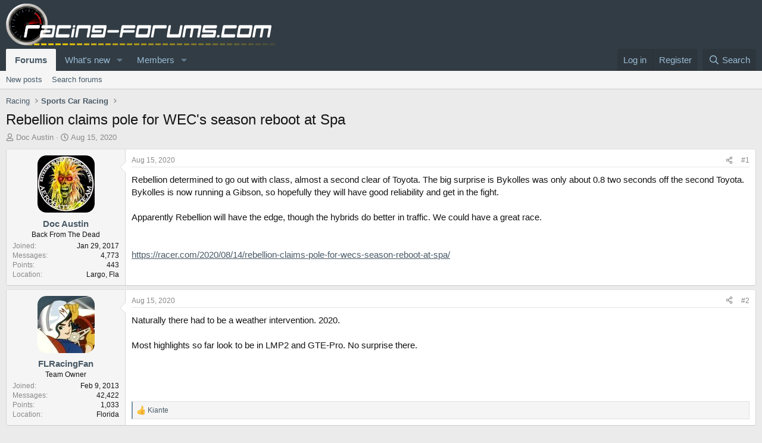

--- FILE ---
content_type: text/html; charset=utf-8
request_url: https://racing-forums.com/threads/rebellion-claims-pole-for-wecs-season-reboot-at-spa.71351/
body_size: 14428
content:
<!DOCTYPE html>
<html id="XF" lang="en-US" dir="LTR"
	data-xf="2.3"
	data-app="public"
	
	
	data-template="thread_view"
	data-container-key="node-43"
	data-content-key="thread-71351"
	data-logged-in="false"
	data-cookie-prefix="xf_"
	data-csrf="1770063021,475785f633ef563e36bf1b1527c0afb5"
	class="has-no-js template-thread_view"
	>
<head>
	
	
	

	<meta charset="utf-8" />
	<title>Rebellion claims pole for WEC&#039;s season reboot at Spa | Racing Forums</title>
	<link rel="manifest" href="/webmanifest.php">

	<meta http-equiv="X-UA-Compatible" content="IE=Edge" />
	<meta name="viewport" content="width=device-width, initial-scale=1, viewport-fit=cover">

	
		<meta name="theme-color" content="#495a67" />
	

	<meta name="apple-mobile-web-app-title" content="RF">
	
		<link rel="apple-touch-icon" href="/data/assets/logo/racing-forums-icon-trans2.png">
		

	
		
		<meta name="description" content="Rebellion determined to go out with class, almost a second clear of Toyota. The big surprise is Bykolles was only about 0.8 two seconds off the second..." />
		<meta property="og:description" content="Rebellion determined to go out with class, almost a second clear of Toyota. The big surprise is Bykolles was only about 0.8 two seconds off the second Toyota. Bykolles is now running a Gibson, so hopefully they will have good reliability and get in the fight.

Apparently Rebellion will have the..." />
		<meta property="twitter:description" content="Rebellion determined to go out with class, almost a second clear of Toyota. The big surprise is Bykolles was only about 0.8 two seconds off the second Toyota. Bykolles is now running a Gibson, so..." />
	
	
		<meta property="og:url" content="https://racing-forums.com/threads/rebellion-claims-pole-for-wecs-season-reboot-at-spa.71351/" />
	
		<link rel="canonical" href="https://racing-forums.com/threads/rebellion-claims-pole-for-wecs-season-reboot-at-spa.71351/" />
	
		
        <!-- App Indexing for Google Search -->
        <link href="android-app://com.quoord.tapatalkpro.activity/tapatalk/racing-forums.com/?ttfid=38608&location=topic&tid=71351&page=1&perpage=40&channel=google-indexing" rel="alternate" />
        <link href="ios-app://307880732/tapatalk/racing-forums.com/?ttfid=38608&location=topic&tid=71351&page=1&perpage=40&channel=google-indexing" rel="alternate" />
        
        <link href="https://racing-forums.com//mobiquo/smartbanner/manifest.json" rel="manifest">
        
        <meta name="apple-itunes-app" content="app-id=307880732, affiliate-data=at=10lR7C, app-argument=tapatalk://racing-forums.com/?ttfid=38608&location=topic&tid=71351&page=1&perpage=40" />
        
	

	
		
	
	
	<meta property="og:site_name" content="Racing Forums" />


	
	
		
	
	
	<meta property="og:type" content="website" />


	
	
		
	
	
	
		<meta property="og:title" content="Rebellion claims pole for WEC&#039;s season reboot at Spa" />
		<meta property="twitter:title" content="Rebellion claims pole for WEC&#039;s season reboot at Spa" />
	


	
	
	
	
		
	
	
	
		<meta property="og:image" content="https://racing-forums.com/images/racing-forums-square.png" />
		<meta property="twitter:image" content="https://racing-forums.com/images/racing-forums-square.png" />
		<meta property="twitter:card" content="summary" />
	


	

	
	
	
	

	<link rel="stylesheet" href="/css.php?css=public%3Anormalize.css%2Cpublic%3Afa.css%2Cpublic%3Acore.less%2Cpublic%3Aapp.less&amp;s=18&amp;l=1&amp;d=1756224780&amp;k=59cb247a3114ff20892e2336a8d6a580107307eb" />

	<link rel="stylesheet" href="/css.php?css=public%3Abb_code.less&amp;s=18&amp;l=1&amp;d=1756224780&amp;k=5aeeedf532eeac93e0f6f6aa787efb53d4102265" />
<link rel="stylesheet" href="/css.php?css=public%3Amessage.less&amp;s=18&amp;l=1&amp;d=1756224780&amp;k=7a1ffc0334aca4c9262e5cf4fd5a45118df25e56" />
<link rel="stylesheet" href="/css.php?css=public%3Ashare_controls.less&amp;s=18&amp;l=1&amp;d=1756224780&amp;k=dbde57c2ad661d26272fd756d11ee9ca70a0b0d1" />
<link rel="stylesheet" href="/css.php?css=public%3Aextra.less&amp;s=18&amp;l=1&amp;d=1756224780&amp;k=ec19f25bcaf6ab3d44b2f908b5a1ff345d57dd5b" />


	
		<script src="/js/xf/preamble.min.js?_v=c05a9c52" type="3855e1344b4ff9f9475a23e3-text/javascript"></script>
	

	
	<script src="/js/vendor/vendor-compiled.js?_v=c05a9c52" defer type="3855e1344b4ff9f9475a23e3-text/javascript"></script>
	<script src="/js/xf/core-compiled.js?_v=c05a9c52" defer type="3855e1344b4ff9f9475a23e3-text/javascript"></script>

	<script type="3855e1344b4ff9f9475a23e3-text/javascript">
		XF.ready(() =>
		{
			XF.extendObject(true, XF.config, {
				// 
				userId: 0,
				enablePush: true,
				pushAppServerKey: 'BMne-qXM1OgBygrkIKcaImodhewrMqghc9lyv0_cCZIVPxf8oT-5_lA2iNsaaHypLlNzry9Czr6oT1fmC2Al1Po',
				url: {
					fullBase: 'https://racing-forums.com/',
					basePath: '/',
					css: '/css.php?css=__SENTINEL__&s=18&l=1&d=1756224780',
					js: '/js/__SENTINEL__?_v=c05a9c52',
					icon: '/data/local/icons/__VARIANT__.svg?v=1756211222#__NAME__',
					iconInline: '/styles/fa/__VARIANT__/__NAME__.svg?v=5.15.3',
					keepAlive: '/login/keep-alive'
				},
				cookie: {
					path: '/',
					domain: '',
					prefix: 'xf_',
					secure: true,
					consentMode: 'disabled',
					consented: ["optional","_third_party"]
				},
				cacheKey: 'f3ed7234243583f554e27d349fe769c5',
				csrf: '1770063021,475785f633ef563e36bf1b1527c0afb5',
				js: {},
				fullJs: false,
				css: {"public:bb_code.less":true,"public:message.less":true,"public:share_controls.less":true,"public:extra.less":true},
				time: {
					now: 1770063021,
					today: 1769990400,
					todayDow: 1,
					tomorrow: 1770076800,
					yesterday: 1769904000,
					week: 1769472000,
					month: 1769904000,
					year: 1767225600
				},
				style: {
					light: '',
					dark: '',
					defaultColorScheme: 'light'
				},
				borderSizeFeature: '3px',
				fontAwesomeWeight: 'r',
				enableRtnProtect: true,
				
				enableFormSubmitSticky: true,
				imageOptimization: '0',
				imageOptimizationQuality: 0.85,
				uploadMaxFilesize: 104857600,
				uploadMaxWidth: 0,
				uploadMaxHeight: 0,
				allowedVideoExtensions: ["m4v","mov","mp4","mp4v","mpeg","mpg","ogv","webm"],
				allowedAudioExtensions: ["mp3","opus","ogg","wav"],
				shortcodeToEmoji: true,
				visitorCounts: {
					conversations_unread: '0',
					alerts_unviewed: '0',
					total_unread: '0',
					title_count: true,
					icon_indicator: true
				},
				jsMt: {"xf\/action.js":"38c40e07","xf\/embed.js":"49dba798","xf\/form.js":"38c40e07","xf\/structure.js":"38c40e07","xf\/tooltip.js":"38c40e07"},
				jsState: {},
				publicMetadataLogoUrl: 'https://racing-forums.com/images/racing-forums-square.png',
				publicPushBadgeUrl: 'https://racing-forums.com/styles/default/xenforo/bell.png'
			})

			XF.extendObject(XF.phrases, {
				// 
				date_x_at_time_y:     "{date} at {time}",
				day_x_at_time_y:      "{day} at {time}",
				yesterday_at_x:       "Yesterday at {time}",
				x_minutes_ago:        "{minutes} minutes ago",
				one_minute_ago:       "1 minute ago",
				a_moment_ago:         "A moment ago",
				today_at_x:           "Today at {time}",
				in_a_moment:          "In a moment",
				in_a_minute:          "In a minute",
				in_x_minutes:         "In {minutes} minutes",
				later_today_at_x:     "Later today at {time}",
				tomorrow_at_x:        "Tomorrow at {time}",
				short_date_x_minutes: "{minutes}m",
				short_date_x_hours:   "{hours}h",
				short_date_x_days:    "{days}d",

				day0: "Sunday",
				day1: "Monday",
				day2: "Tuesday",
				day3: "Wednesday",
				day4: "Thursday",
				day5: "Friday",
				day6: "Saturday",

				dayShort0: "Sun",
				dayShort1: "Mon",
				dayShort2: "Tue",
				dayShort3: "Wed",
				dayShort4: "Thu",
				dayShort5: "Fri",
				dayShort6: "Sat",

				month0: "January",
				month1: "February",
				month2: "March",
				month3: "April",
				month4: "May",
				month5: "June",
				month6: "July",
				month7: "August",
				month8: "September",
				month9: "October",
				month10: "November",
				month11: "December",

				active_user_changed_reload_page: "The active user has changed. Reload the page for the latest version.",
				server_did_not_respond_in_time_try_again: "The server did not respond in time. Please try again.",
				oops_we_ran_into_some_problems: "Oops! We ran into some problems.",
				oops_we_ran_into_some_problems_more_details_console: "Oops! We ran into some problems. Please try again later. More error details may be in the browser console.",
				file_too_large_to_upload: "The file is too large to be uploaded.",
				uploaded_file_is_too_large_for_server_to_process: "The uploaded file is too large for the server to process.",
				files_being_uploaded_are_you_sure: "Files are still being uploaded. Are you sure you want to submit this form?",
				attach: "Attach files",
				rich_text_box: "Rich text box",
				close: "Close",
				link_copied_to_clipboard: "Link copied to clipboard.",
				text_copied_to_clipboard: "Text copied to clipboard.",
				loading: "Loading…",
				you_have_exceeded_maximum_number_of_selectable_items: "You have exceeded the maximum number of selectable items.",

				processing: "Processing",
				'processing...': "Processing…",

				showing_x_of_y_items: "Showing {count} of {total} items",
				showing_all_items: "Showing all items",
				no_items_to_display: "No items to display",

				number_button_up: "Increase",
				number_button_down: "Decrease",

				push_enable_notification_title: "Push notifications enabled successfully at Racing Forums",
				push_enable_notification_body: "Thank you for enabling push notifications!",

				pull_down_to_refresh: "Pull down to refresh",
				release_to_refresh: "Release to refresh",
				refreshing: "Refreshing…"
			})
		})
	</script>

	


	

	
</head>
<body data-template="thread_view">

<div class="p-pageWrapper" id="top">

	

	<header class="p-header" id="header">
		<div class="p-header-inner">
			<div class="p-header-content">
				<div class="p-header-logo p-header-logo--image">
					<a href="/">
						

	

	
		
		

		
	

	

	<picture data-variations="{&quot;default&quot;:{&quot;1&quot;:&quot;\/images\/racing-forums-trans3-70px.png&quot;,&quot;2&quot;:null}}">
		
		
		

		

		<img src="/images/racing-forums-trans3-70px.png"  width="453" height="70" alt="Racing Forums"  />
	</picture>


					</a>
				</div>

				
			</div>
		</div>
	</header>

	
	

	
		<div class="p-navSticky p-navSticky--primary" data-xf-init="sticky-header">
			
		<nav class="p-nav">
			<div class="p-nav-inner">
				<button type="button" class="button button--plain p-nav-menuTrigger" data-xf-click="off-canvas" data-menu=".js-headerOffCanvasMenu" tabindex="0" aria-label="Menu"><span class="button-text">
					<i aria-hidden="true"></i>
				</span></button>

				<div class="p-nav-smallLogo">
					<a href="/">
						

	

	
		
		

		
	

	

	<picture data-variations="{&quot;default&quot;:{&quot;1&quot;:&quot;\/images\/racing-forums-trans3-70px.png&quot;,&quot;2&quot;:null}}">
		
		
		

		

		<img src="/images/racing-forums-trans3-70px.png"  width="453" height="70" alt="Racing Forums"  />
	</picture>


					</a>
				</div>

				<div class="p-nav-scroller hScroller" data-xf-init="h-scroller" data-auto-scroll=".p-navEl.is-selected">
					<div class="hScroller-scroll">
						<ul class="p-nav-list js-offCanvasNavSource">
							
								<li>
									
	<div class="p-navEl is-selected" data-has-children="true">
	

		
	
	<a href="/"
	class="p-navEl-link p-navEl-link--splitMenu "
	
	
	data-nav-id="forums">Forums</a>


		<a data-xf-key="1"
			data-xf-click="menu"
			data-menu-pos-ref="< .p-navEl"
			class="p-navEl-splitTrigger"
			role="button"
			tabindex="0"
			aria-label="Toggle expanded"
			aria-expanded="false"
			aria-haspopup="true"></a>

		
	
		<div class="menu menu--structural" data-menu="menu" aria-hidden="true">
			<div class="menu-content">
				
					
	
	
	<a href="/whats-new/posts/"
	class="menu-linkRow u-indentDepth0 js-offCanvasCopy "
	
	
	data-nav-id="newPosts">New posts</a>

	

				
					
	
	
	<a href="/search/?type=post"
	class="menu-linkRow u-indentDepth0 js-offCanvasCopy "
	
	
	data-nav-id="searchForums">Search forums</a>

	

				
			</div>
		</div>
	
	</div>

								</li>
							
								<li>
									
	<div class="p-navEl " data-has-children="true">
	

		
	
	<a href="/whats-new/"
	class="p-navEl-link p-navEl-link--splitMenu "
	
	
	data-nav-id="whatsNew">What's new</a>


		<a data-xf-key="2"
			data-xf-click="menu"
			data-menu-pos-ref="< .p-navEl"
			class="p-navEl-splitTrigger"
			role="button"
			tabindex="0"
			aria-label="Toggle expanded"
			aria-expanded="false"
			aria-haspopup="true"></a>

		
	
		<div class="menu menu--structural" data-menu="menu" aria-hidden="true">
			<div class="menu-content">
				
					
	
	
	<a href="/featured/"
	class="menu-linkRow u-indentDepth0 js-offCanvasCopy "
	
	
	data-nav-id="featured">Featured content</a>

	

				
					
	
	
	<a href="/whats-new/posts/"
	class="menu-linkRow u-indentDepth0 js-offCanvasCopy "
	 rel="nofollow"
	
	data-nav-id="whatsNewPosts">New posts</a>

	

				
					
	
	
	<a href="/whats-new/latest-activity"
	class="menu-linkRow u-indentDepth0 js-offCanvasCopy "
	 rel="nofollow"
	
	data-nav-id="latestActivity">Latest activity</a>

	

				
			</div>
		</div>
	
	</div>

								</li>
							
								<li>
									
	<div class="p-navEl " data-has-children="true">
	

		
	
	<a href="/members/"
	class="p-navEl-link p-navEl-link--splitMenu "
	
	
	data-nav-id="members">Members</a>


		<a data-xf-key="3"
			data-xf-click="menu"
			data-menu-pos-ref="< .p-navEl"
			class="p-navEl-splitTrigger"
			role="button"
			tabindex="0"
			aria-label="Toggle expanded"
			aria-expanded="false"
			aria-haspopup="true"></a>

		
	
		<div class="menu menu--structural" data-menu="menu" aria-hidden="true">
			<div class="menu-content">
				
					
	
	
	<a href="/members/list/"
	class="menu-linkRow u-indentDepth0 js-offCanvasCopy "
	
	
	data-nav-id="registeredMembers">Registered members</a>

	

				
					
	
	
	<a href="/online/"
	class="menu-linkRow u-indentDepth0 js-offCanvasCopy "
	
	
	data-nav-id="currentVisitors">Current visitors</a>

	

				
			</div>
		</div>
	
	</div>

								</li>
							
						</ul>
					</div>
				</div>

				<div class="p-nav-opposite">
					<div class="p-navgroup p-account p-navgroup--guest">
						
							<a href="/login/" class="p-navgroup-link p-navgroup-link--textual p-navgroup-link--logIn"
								data-xf-click="overlay" data-follow-redirects="on">
								<span class="p-navgroup-linkText">Log in</span>
							</a>
							
								<a href="/register/" class="p-navgroup-link p-navgroup-link--textual p-navgroup-link--register"
									data-xf-click="overlay" data-follow-redirects="on">
									<span class="p-navgroup-linkText">Register</span>
								</a>
							
						
					</div>

					<div class="p-navgroup p-discovery">
						<a href="/whats-new/"
							class="p-navgroup-link p-navgroup-link--iconic p-navgroup-link--whatsnew"
							aria-label="What&#039;s new"
							title="What&#039;s new">
							<i aria-hidden="true"></i>
							<span class="p-navgroup-linkText">What's new</span>
						</a>

						
							<a href="/search/"
								class="p-navgroup-link p-navgroup-link--iconic p-navgroup-link--search"
								data-xf-click="menu"
								data-xf-key="/"
								aria-label="Search"
								aria-expanded="false"
								aria-haspopup="true"
								title="Search">
								<i aria-hidden="true"></i>
								<span class="p-navgroup-linkText">Search</span>
							</a>
							<div class="menu menu--structural menu--wide" data-menu="menu" aria-hidden="true">
								<form action="/search/search" method="post"
									class="menu-content"
									data-xf-init="quick-search">

									<h3 class="menu-header">Search</h3>
									
									<div class="menu-row">
										
											<div class="inputGroup inputGroup--joined">
												<input type="text" class="input" name="keywords" data-acurl="/search/auto-complete" placeholder="Search…" aria-label="Search" data-menu-autofocus="true" />
												
			<select name="constraints" class="js-quickSearch-constraint input" aria-label="Search within">
				<option value="">Everywhere</option>
<option value="{&quot;search_type&quot;:&quot;post&quot;}">Threads</option>
<option value="{&quot;search_type&quot;:&quot;post&quot;,&quot;c&quot;:{&quot;nodes&quot;:[43],&quot;child_nodes&quot;:1}}">This forum</option>
<option value="{&quot;search_type&quot;:&quot;post&quot;,&quot;c&quot;:{&quot;thread&quot;:71351}}">This thread</option>

			</select>
		
											</div>
										
									</div>

									
									<div class="menu-row">
										<label class="iconic"><input type="checkbox"  name="c[title_only]" value="1" /><i aria-hidden="true"></i><span class="iconic-label">Search titles only

													
													<span tabindex="0" role="button"
														data-xf-init="tooltip" data-trigger="hover focus click" title="Tags will also be searched in content where tags are supported">

														<i class="fa--xf far fa-question-circle  u-muted u-smaller"><svg xmlns="http://www.w3.org/2000/svg" role="img" ><title>Note</title><use href="/data/local/icons/regular.svg?v=1756211222#question-circle"></use></svg></i>
													</span></span></label>

									</div>
									
									<div class="menu-row">
										<div class="inputGroup">
											<span class="inputGroup-text" id="ctrl_search_menu_by_member">By:</span>
											<input type="text" class="input" name="c[users]" data-xf-init="auto-complete" placeholder="Member" aria-labelledby="ctrl_search_menu_by_member" />
										</div>
									</div>
									<div class="menu-footer">
									<span class="menu-footer-controls">
										<button type="submit" class="button button--icon button--icon--search button--primary"><i class="fa--xf far fa-search "><svg xmlns="http://www.w3.org/2000/svg" role="img" aria-hidden="true" ><use href="/data/local/icons/regular.svg?v=1756211222#search"></use></svg></i><span class="button-text">Search</span></button>
										<button type="submit" class="button " name="from_search_menu"><span class="button-text">Advanced search…</span></button>
									</span>
									</div>

									<input type="hidden" name="_xfToken" value="1770063021,475785f633ef563e36bf1b1527c0afb5" />
								</form>
							</div>
						
					</div>
				</div>
			</div>
		</nav>
	
		</div>
		
		
			<div class="p-sectionLinks">
				<div class="p-sectionLinks-inner hScroller" data-xf-init="h-scroller">
					<div class="hScroller-scroll">
						<ul class="p-sectionLinks-list">
							
								<li>
									
	<div class="p-navEl " >
	

		
	
	<a href="/whats-new/posts/"
	class="p-navEl-link "
	
	data-xf-key="alt+1"
	data-nav-id="newPosts">New posts</a>


		

		
	
	</div>

								</li>
							
								<li>
									
	<div class="p-navEl " >
	

		
	
	<a href="/search/?type=post"
	class="p-navEl-link "
	
	data-xf-key="alt+2"
	data-nav-id="searchForums">Search forums</a>


		

		
	
	</div>

								</li>
							
						</ul>
					</div>
				</div>
			</div>
			
	
		

	<div class="offCanvasMenu offCanvasMenu--nav js-headerOffCanvasMenu" data-menu="menu" aria-hidden="true" data-ocm-builder="navigation">
		<div class="offCanvasMenu-backdrop" data-menu-close="true"></div>
		<div class="offCanvasMenu-content">
			<div class="offCanvasMenu-header">
				Menu
				<a class="offCanvasMenu-closer" data-menu-close="true" role="button" tabindex="0" aria-label="Close"></a>
			</div>
			
				<div class="p-offCanvasRegisterLink">
					<div class="offCanvasMenu-linkHolder">
						<a href="/login/" class="offCanvasMenu-link" data-xf-click="overlay" data-menu-close="true">
							Log in
						</a>
					</div>
					<hr class="offCanvasMenu-separator" />
					
						<div class="offCanvasMenu-linkHolder">
							<a href="/register/" class="offCanvasMenu-link" data-xf-click="overlay" data-menu-close="true">
								Register
							</a>
						</div>
						<hr class="offCanvasMenu-separator" />
					
				</div>
			
			<div class="js-offCanvasNavTarget"></div>
			<div class="offCanvasMenu-installBanner js-installPromptContainer" style="display: none;" data-xf-init="install-prompt">
				<div class="offCanvasMenu-installBanner-header">Install the app</div>
				<button type="button" class="button js-installPromptButton"><span class="button-text">Install</span></button>
				<template class="js-installTemplateIOS">
					<div class="js-installTemplateContent">
						<div class="overlay-title">How to install the app on iOS</div>
						<div class="block-body">
							<div class="block-row">
								<p>
									Follow along with the video below to see how to install our site as a web app on your home screen.
								</p>
								<p style="text-align: center">
									<video src="/styles/default/xenforo/add_to_home.mp4"
										width="280" height="480" autoplay loop muted playsinline></video>
								</p>
								<p>
									<small><strong>Note:</strong> This feature may not be available in some browsers.</small>
								</p>
							</div>
						</div>
					</div>
				</template>
			</div>
		</div>
	</div>

	<div class="p-body">
		<div class="p-body-inner">
			<!--XF:EXTRA_OUTPUT-->

			

			

			
			
	
		<ul class="p-breadcrumbs "
			itemscope itemtype="https://schema.org/BreadcrumbList">
			
				

				
				

				

				
				
					
					
	<li itemprop="itemListElement" itemscope itemtype="https://schema.org/ListItem">
		<a href="/categories/racing.5/" itemprop="item">
			<span itemprop="name">Racing</span>
		</a>
		<meta itemprop="position" content="1" />
	</li>

				
					
					
	<li itemprop="itemListElement" itemscope itemtype="https://schema.org/ListItem">
		<a href="/forums/sports-car-racing.43/" itemprop="item">
			<span itemprop="name">Sports Car Racing</span>
		</a>
		<meta itemprop="position" content="2" />
	</li>

				
			
		</ul>
	

			

			
	<noscript class="js-jsWarning"><div class="blockMessage blockMessage--important blockMessage--iconic u-noJsOnly">JavaScript is disabled. For a better experience, please enable JavaScript in your browser before proceeding.</div></noscript>

			
	<div class="blockMessage blockMessage--important blockMessage--iconic js-browserWarning" style="display: none">You are using an out of date browser. It  may not display this or other websites correctly.<br />You should upgrade or use an <a href="https://www.google.com/chrome/" target="_blank" rel="noopener">alternative browser</a>.</div>


			
				<div class="p-body-header">
					
						
							<div class="p-title ">
								
									
										<h1 class="p-title-value">Rebellion claims pole for WEC&#039;s season reboot at Spa</h1>
									
									
								
							</div>
						

						
							<div class="p-description">
	<ul class="listInline listInline--bullet">
		<li>
			<i class="fa--xf far fa-user "><svg xmlns="http://www.w3.org/2000/svg" role="img" ><title>Thread starter</title><use href="/data/local/icons/regular.svg?v=1756211222#user"></use></svg></i>
			<span class="u-srOnly">Thread starter</span>

			<a href="/members/doc-austin.9171/" class="username  u-concealed" dir="auto" data-user-id="9171" data-xf-init="member-tooltip">Doc Austin</a>
		</li>
		<li>
			<i class="fa--xf far fa-clock "><svg xmlns="http://www.w3.org/2000/svg" role="img" ><title>Start date</title><use href="/data/local/icons/regular.svg?v=1756211222#clock"></use></svg></i>
			<span class="u-srOnly">Start date</span>

			<a href="/threads/rebellion-claims-pole-for-wecs-season-reboot-at-spa.71351/" class="u-concealed"><time  class="u-dt" dir="auto" datetime="2020-08-15T01:00:10+0100" data-timestamp="1597449610" data-date="Aug 15, 2020" data-time="1:00 AM" data-short="Aug &#039;20" title="Aug 15, 2020 at 1:00 AM">Aug 15, 2020</time></a>
		</li>
		
		
	</ul>
</div>
						
					
				</div>
			

			<div class="p-body-main  ">
				
				<div class="p-body-contentCol"></div>
				

				

				<div class="p-body-content">
					
					<div class="p-body-pageContent">










	
	
	
		
	
	
	


	
	
	
		
	
	
	


	
	
		
	
	
	


	
	



	












	

	
		
	



















<div class="block block--messages" data-xf-init="" data-type="post" data-href="/inline-mod/" data-search-target="*">

	<span class="u-anchorTarget" id="posts"></span>

	
		
	

	

	<div class="block-outer"></div>

	

	
		
	<div class="block-outer js-threadStatusField"></div>

	

	<div class="block-container lbContainer"
		data-xf-init="lightbox select-to-quote"
		data-message-selector=".js-post"
		data-lb-id="thread-71351"
		data-lb-universal="0">

		<div class="block-body js-replyNewMessageContainer">
			
				

					

					
						

	
	

	

	
	<article class="message message--post js-post js-inlineModContainer  "
		data-author="Doc Austin"
		data-content="post-1754356"
		id="js-post-1754356"
		>

		

		<span class="u-anchorTarget" id="post-1754356"></span>

		
			<div class="message-inner">
				
					<div class="message-cell message-cell--user">
						

	<section class="message-user"
		
		
		>

		

		<div class="message-avatar ">
			<div class="message-avatar-wrapper">
				<a href="/members/doc-austin.9171/" class="avatar avatar--m" data-user-id="9171" data-xf-init="member-tooltip">
			<img src="/data/avatars/m/9/9171.jpg?1619967614" srcset="/data/avatars/l/9/9171.jpg?1619967614 2x" alt="Doc Austin" class="avatar-u9171-m" width="96" height="96" loading="lazy" /> 
		</a>
				
			</div>
		</div>
		<div class="message-userDetails">
			<h4 class="message-name"><a href="/members/doc-austin.9171/" class="username " dir="auto" data-user-id="9171" data-xf-init="member-tooltip">Doc Austin</a></h4>
			<h5 class="userTitle message-userTitle" dir="auto">Back From The Dead</h5>
			
		</div>
		
			
			
				<div class="message-userExtras">
				
					
						<dl class="pairs pairs--justified">
							<dt>Joined</dt>
							<dd>Jan 29, 2017</dd>
						</dl>
					
					


						<dl class="pairs pairs--justified">
							<dt>Messages</dt>
							<dd>4,773</dd>
						</dl>
					
					
					
					
						<dl class="pairs pairs--justified">
							<dt>Points</dt>
							<dd>443</dd>
						</dl>
					
					
					
						<dl class="pairs pairs--justified">
							<dt>Location</dt>
							<dd>
								
									<a href="/misc/location-info?location=Largo%2C+Fla" rel="nofollow noreferrer" target="_blank" class="u-concealed">Largo, Fla</a>
								
							</dd>
						</dl>
					
					
					
				
				</div>
			
		
		<span class="message-userArrow"></span>
	</section>

					</div>
				

				
					<div class="message-cell message-cell--main">
					
						<div class="message-main js-quickEditTarget">

							
								

	

	<header class="message-attribution message-attribution--split">
		<ul class="message-attribution-main listInline ">
			
			
			<li class="u-concealed">
				<a href="/threads/rebellion-claims-pole-for-wecs-season-reboot-at-spa.71351/post-1754356" rel="nofollow" >
					<time  class="u-dt" dir="auto" datetime="2020-08-15T01:00:10+0100" data-timestamp="1597449610" data-date="Aug 15, 2020" data-time="1:00 AM" data-short="Aug &#039;20" title="Aug 15, 2020 at 1:00 AM">Aug 15, 2020</time>
				</a>
			</li>
			
		</ul>

		<ul class="message-attribution-opposite message-attribution-opposite--list ">
			
			<li>
				<a href="/threads/rebellion-claims-pole-for-wecs-season-reboot-at-spa.71351/post-1754356"
					class="message-attribution-gadget"
					data-xf-init="share-tooltip"
					data-href="/posts/1754356/share"
					aria-label="Share"
					rel="nofollow">
					<i class="fa--xf far fa-share-alt "><svg xmlns="http://www.w3.org/2000/svg" role="img" aria-hidden="true" ><use href="/data/local/icons/regular.svg?v=1756211222#share-alt"></use></svg></i>
				</a>
			</li>
			
				<li class="u-hidden js-embedCopy">
					
	<a href="javascript:"
		data-xf-init="copy-to-clipboard"
		data-copy-text="&lt;div class=&quot;js-xf-embed&quot; data-url=&quot;https://racing-forums.com&quot; data-content=&quot;post-1754356&quot;&gt;&lt;/div&gt;&lt;script defer src=&quot;https://racing-forums.com/js/xf/external_embed.js?_v=c05a9c52&quot;&gt;&lt;/script&gt;"
		data-success="Embed code HTML copied to clipboard."
		class="">
		<i class="fa--xf far fa-code "><svg xmlns="http://www.w3.org/2000/svg" role="img" aria-hidden="true" ><use href="/data/local/icons/regular.svg?v=1756211222#code"></use></svg></i>
	</a>

				</li>
			
			
			
				<li>
					<a href="/threads/rebellion-claims-pole-for-wecs-season-reboot-at-spa.71351/post-1754356" rel="nofollow">
						#1
					</a>
				</li>
			
		</ul>
	</header>

							

							<div class="message-content js-messageContent">
							

								
									
	
	
	

								

								
									
	

	<div class="message-userContent lbContainer js-lbContainer "
		data-lb-id="post-1754356"
		data-lb-caption-desc="Doc Austin &middot; Aug 15, 2020 at 1:00 AM">

		
			

	
		
	

		

		<article class="message-body js-selectToQuote">
			
				
			

			<div >
				
					<div class="bbWrapper">Rebellion determined to go out with class, almost a second clear of Toyota. The big surprise is Bykolles was only about 0.8 two seconds off the second Toyota. Bykolles is now running a Gibson, so hopefully they will have good reliability and get in the fight.<br />
<br />
Apparently Rebellion will have the edge, though the hybrids do better in traffic. We could have a great race.<br />
<br />
<br />
<a href="https://racer.com/2020/08/14/rebellion-claims-pole-for-wecs-season-reboot-at-spa/" target="_blank" class="link link--external" rel="nofollow ugc noopener"><u>https://racer.com/2020/08/14/rebellion-claims-pole-for-wecs-season-reboot-at-spa/</u></a></div>
				
			</div>

			<div class="js-selectToQuoteEnd">&nbsp;</div>
			
				
			
		</article>

		
			

	
		
	

		

		
	</div>

								

								
									
	

	

								

								
									
	

								

							
							</div>

							
								
	

	<footer class="message-footer">
		

		

		<div class="reactionsBar js-reactionsList ">
			
		</div>

		<div class="js-historyTarget message-historyTarget toggleTarget" data-href="trigger-href"></div>
	</footer>

							
						</div>

					
					</div>
				
			</div>
		
	</article>

	
	

					

					

				

					

					
						

	
	

	

	
	<article class="message message--post js-post js-inlineModContainer  "
		data-author="FLRacingFan"
		data-content="post-1754559"
		id="js-post-1754559"
		itemscope itemtype="https://schema.org/Comment" itemid="https://racing-forums.com/posts/1754559/">

		
			<meta itemprop="parentItem" itemscope itemid="https://racing-forums.com/threads/rebellion-claims-pole-for-wecs-season-reboot-at-spa.71351/" />
			<meta itemprop="name" content="Post #2" />
		

		<span class="u-anchorTarget" id="post-1754559"></span>

		
			<div class="message-inner">
				
					<div class="message-cell message-cell--user">
						

	<section class="message-user"
		itemprop="author"
		itemscope itemtype="https://schema.org/Person"
		itemid="https://racing-forums.com/members/flracingfan.7165/">

		
			<meta itemprop="url" content="https://racing-forums.com/members/flracingfan.7165/" />
		

		<div class="message-avatar ">
			<div class="message-avatar-wrapper">
				<a href="/members/flracingfan.7165/" class="avatar avatar--m" data-user-id="7165" data-xf-init="member-tooltip">
			<img src="/data/avatars/m/7/7165.jpg?1704379446" srcset="/data/avatars/l/7/7165.jpg?1704379446 2x" alt="FLRacingFan" class="avatar-u7165-m" width="96" height="96" loading="lazy" itemprop="image" /> 
		</a>
				
			</div>
		</div>
		<div class="message-userDetails">
			<h4 class="message-name"><a href="/members/flracingfan.7165/" class="username " dir="auto" data-user-id="7165" data-xf-init="member-tooltip"><span itemprop="name">FLRacingFan</span></a></h4>
			<h5 class="userTitle message-userTitle" dir="auto" itemprop="jobTitle">Team Owner</h5>
			
		</div>
		
			
			
				<div class="message-userExtras">
				
					
						<dl class="pairs pairs--justified">
							<dt>Joined</dt>
							<dd>Feb 9, 2013</dd>
						</dl>
					
					


						<dl class="pairs pairs--justified">
							<dt>Messages</dt>
							<dd>42,422</dd>
						</dl>
					
					
					
					
						<dl class="pairs pairs--justified">
							<dt>Points</dt>
							<dd>1,033</dd>
						</dl>
					
					
					
						<dl class="pairs pairs--justified">
							<dt>Location</dt>
							<dd>
								
									<a href="/misc/location-info?location=Florida" rel="nofollow noreferrer" target="_blank" class="u-concealed">Florida</a>
								
							</dd>
						</dl>
					
					
					
				
				</div>
			
		
		<span class="message-userArrow"></span>
	</section>

					</div>
				

				
					<div class="message-cell message-cell--main">
					
						<div class="message-main js-quickEditTarget">

							
								

	

	<header class="message-attribution message-attribution--split">
		<ul class="message-attribution-main listInline ">
			
			
			<li class="u-concealed">
				<a href="/threads/rebellion-claims-pole-for-wecs-season-reboot-at-spa.71351/post-1754559" rel="nofollow" itemprop="url">
					<time  class="u-dt" dir="auto" datetime="2020-08-15T17:37:54+0100" data-timestamp="1597509474" data-date="Aug 15, 2020" data-time="5:37 PM" data-short="Aug &#039;20" title="Aug 15, 2020 at 5:37 PM" itemprop="datePublished">Aug 15, 2020</time>
				</a>
			</li>
			
		</ul>

		<ul class="message-attribution-opposite message-attribution-opposite--list ">
			
			<li>
				<a href="/threads/rebellion-claims-pole-for-wecs-season-reboot-at-spa.71351/post-1754559"
					class="message-attribution-gadget"
					data-xf-init="share-tooltip"
					data-href="/posts/1754559/share"
					aria-label="Share"
					rel="nofollow">
					<i class="fa--xf far fa-share-alt "><svg xmlns="http://www.w3.org/2000/svg" role="img" aria-hidden="true" ><use href="/data/local/icons/regular.svg?v=1756211222#share-alt"></use></svg></i>
				</a>
			</li>
			
				<li class="u-hidden js-embedCopy">
					
	<a href="javascript:"
		data-xf-init="copy-to-clipboard"
		data-copy-text="&lt;div class=&quot;js-xf-embed&quot; data-url=&quot;https://racing-forums.com&quot; data-content=&quot;post-1754559&quot;&gt;&lt;/div&gt;&lt;script defer src=&quot;https://racing-forums.com/js/xf/external_embed.js?_v=c05a9c52&quot;&gt;&lt;/script&gt;"
		data-success="Embed code HTML copied to clipboard."
		class="">
		<i class="fa--xf far fa-code "><svg xmlns="http://www.w3.org/2000/svg" role="img" aria-hidden="true" ><use href="/data/local/icons/regular.svg?v=1756211222#code"></use></svg></i>
	</a>

				</li>
			
			
			
				<li>
					<a href="/threads/rebellion-claims-pole-for-wecs-season-reboot-at-spa.71351/post-1754559" rel="nofollow">
						#2
					</a>
				</li>
			
		</ul>
	</header>

							

							<div class="message-content js-messageContent">
							

								
									
	
	
	

								

								
									
	

	<div class="message-userContent lbContainer js-lbContainer "
		data-lb-id="post-1754559"
		data-lb-caption-desc="FLRacingFan &middot; Aug 15, 2020 at 5:37 PM">

		

		<article class="message-body js-selectToQuote">
			
				
			

			<div itemprop="text">
				
					<div class="bbWrapper">Naturally there had to be a weather intervention. 2020.<br />
<br />
Most highlights so far look to be in LMP2 and GTE-Pro. No surprise there.</div>
				
			</div>

			<div class="js-selectToQuoteEnd">&nbsp;</div>
			
				
			
		</article>

		

		
	</div>

								

								
									
	

	

								

								
									
	

								

							
							</div>

							
								
	

	<footer class="message-footer">
		
			<div class="message-microdata" itemprop="interactionStatistic" itemtype="https://schema.org/InteractionCounter" itemscope>
				<meta itemprop="userInteractionCount" content="1" />
				<meta itemprop="interactionType" content="https://schema.org/LikeAction" />
			</div>
		

		

		<div class="reactionsBar js-reactionsList is-active">
			
	
	
		<ul class="reactionSummary">
		
			<li><span class="reaction reaction--small reaction--1" data-reaction-id="1"><i aria-hidden="true"></i><img src="https://cdn.jsdelivr.net/joypixels/assets/8.0/png/unicode/64/1f44d.png" loading="lazy" width="64" height="64" class="reaction-image reaction-image--emoji js-reaction" alt="Like" title="Like" /></span></li>
		
		</ul>
	


<span class="u-srOnly">Reactions:</span>
<a class="reactionsBar-link" href="/posts/1754559/reactions" data-xf-click="overlay" data-cache="false" rel="nofollow"><bdi>Kiante</bdi></a>
		</div>

		<div class="js-historyTarget message-historyTarget toggleTarget" data-href="trigger-href"></div>
	</footer>

							
						</div>

					
					</div>
				
			</div>
		
	</article>

	
	

					

					

				

					

					
						

	
	

	

	
	<article class="message message--post js-post js-inlineModContainer  "
		data-author="Kiante"
		data-content="post-1754575"
		id="js-post-1754575"
		itemscope itemtype="https://schema.org/Comment" itemid="https://racing-forums.com/posts/1754575/">

		
			<meta itemprop="parentItem" itemscope itemid="https://racing-forums.com/threads/rebellion-claims-pole-for-wecs-season-reboot-at-spa.71351/" />
			<meta itemprop="name" content="Post #3" />
		

		<span class="u-anchorTarget" id="post-1754575"></span>

		
			<div class="message-inner">
				
					<div class="message-cell message-cell--user">
						

	<section class="message-user"
		itemprop="author"
		itemscope itemtype="https://schema.org/Person"
		itemid="https://racing-forums.com/members/kiante.7684/">

		
			<meta itemprop="url" content="https://racing-forums.com/members/kiante.7684/" />
		

		<div class="message-avatar ">
			<div class="message-avatar-wrapper">
				<a href="/members/kiante.7684/" class="avatar avatar--m" data-user-id="7684" data-xf-init="member-tooltip">
			<img src="/data/avatars/m/7/7684.jpg?1737459035" srcset="/data/avatars/l/7/7684.jpg?1737459035 2x" alt="Kiante" class="avatar-u7684-m" width="96" height="96" loading="lazy" itemprop="image" /> 
		</a>
				
			</div>
		</div>
		<div class="message-userDetails">
			<h4 class="message-name"><a href="/members/kiante.7684/" class="username " dir="auto" data-user-id="7684" data-xf-init="member-tooltip"><span itemprop="name">Kiante</span></a></h4>
			<h5 class="userTitle message-userTitle" dir="auto" itemprop="jobTitle">Team Owner</h5>
			
		</div>
		
			
			
				<div class="message-userExtras">
				
					
						<dl class="pairs pairs--justified">
							<dt>Joined</dt>
							<dd>Sep 6, 2013</dd>
						</dl>
					
					


						<dl class="pairs pairs--justified">
							<dt>Messages</dt>
							<dd>25,434</dd>
						</dl>
					
					
					
					
						<dl class="pairs pairs--justified">
							<dt>Points</dt>
							<dd>1,033</dd>
						</dl>
					
					
					
						<dl class="pairs pairs--justified">
							<dt>Location</dt>
							<dd>
								
									<a href="/misc/location-info?location=North+Carolina" rel="nofollow noreferrer" target="_blank" class="u-concealed">North Carolina</a>
								
							</dd>
						</dl>
					
					
					
				
				</div>
			
		
		<span class="message-userArrow"></span>
	</section>

					</div>
				

				
					<div class="message-cell message-cell--main">
					
						<div class="message-main js-quickEditTarget">

							
								

	

	<header class="message-attribution message-attribution--split">
		<ul class="message-attribution-main listInline ">
			
			
			<li class="u-concealed">
				<a href="/threads/rebellion-claims-pole-for-wecs-season-reboot-at-spa.71351/post-1754575" rel="nofollow" itemprop="url">
					<time  class="u-dt" dir="auto" datetime="2020-08-15T18:21:19+0100" data-timestamp="1597512079" data-date="Aug 15, 2020" data-time="6:21 PM" data-short="Aug &#039;20" title="Aug 15, 2020 at 6:21 PM" itemprop="datePublished">Aug 15, 2020</time>
				</a>
			</li>
			
		</ul>

		<ul class="message-attribution-opposite message-attribution-opposite--list ">
			
			<li>
				<a href="/threads/rebellion-claims-pole-for-wecs-season-reboot-at-spa.71351/post-1754575"
					class="message-attribution-gadget"
					data-xf-init="share-tooltip"
					data-href="/posts/1754575/share"
					aria-label="Share"
					rel="nofollow">
					<i class="fa--xf far fa-share-alt "><svg xmlns="http://www.w3.org/2000/svg" role="img" aria-hidden="true" ><use href="/data/local/icons/regular.svg?v=1756211222#share-alt"></use></svg></i>
				</a>
			</li>
			
				<li class="u-hidden js-embedCopy">
					
	<a href="javascript:"
		data-xf-init="copy-to-clipboard"
		data-copy-text="&lt;div class=&quot;js-xf-embed&quot; data-url=&quot;https://racing-forums.com&quot; data-content=&quot;post-1754575&quot;&gt;&lt;/div&gt;&lt;script defer src=&quot;https://racing-forums.com/js/xf/external_embed.js?_v=c05a9c52&quot;&gt;&lt;/script&gt;"
		data-success="Embed code HTML copied to clipboard."
		class="">
		<i class="fa--xf far fa-code "><svg xmlns="http://www.w3.org/2000/svg" role="img" aria-hidden="true" ><use href="/data/local/icons/regular.svg?v=1756211222#code"></use></svg></i>
	</a>

				</li>
			
			
			
				<li>
					<a href="/threads/rebellion-claims-pole-for-wecs-season-reboot-at-spa.71351/post-1754575" rel="nofollow">
						#3
					</a>
				</li>
			
		</ul>
	</header>

							

							<div class="message-content js-messageContent">
							

								
									
	
	
	

								

								
									
	

	<div class="message-userContent lbContainer js-lbContainer "
		data-lb-id="post-1754575"
		data-lb-caption-desc="Kiante &middot; Aug 15, 2020 at 6:21 PM">

		

		<article class="message-body js-selectToQuote">
			
				
			

			<div itemprop="text">
				
					<div class="bbWrapper"><blockquote data-attributes="member: 7165" data-quote="FLRacingFan" data-source="post: 1754559"
	class="bbCodeBlock bbCodeBlock--expandable bbCodeBlock--quote js-expandWatch">
	
		<div class="bbCodeBlock-title">
			
				<a href="/goto/post?id=1754559"
					class="bbCodeBlock-sourceJump"
					rel="nofollow"
					data-xf-click="attribution"
					data-content-selector="#post-1754559">FLRacingFan said:</a>
			
		</div>
	
	<div class="bbCodeBlock-content">
		
		<div class="bbCodeBlock-expandContent js-expandContent ">
			Naturally there had to be a weather intervention. 2020.<br />
<br />
Most highlights so far look to be in LMP2 and GTE-Pro. No surprise there.
		</div>
		<div class="bbCodeBlock-expandLink js-expandLink"><a role="button" tabindex="0">Click to expand...</a></div>
	</div>
</blockquote>It was certainly fun to watch for the most part.</div>
				
			</div>

			<div class="js-selectToQuoteEnd">&nbsp;</div>
			
				
			
		</article>

		

		
	</div>

								

								
									
	

	

								

								
									
	

								

							
							</div>

							
								
	

	<footer class="message-footer">
		
			<div class="message-microdata" itemprop="interactionStatistic" itemtype="https://schema.org/InteractionCounter" itemscope>
				<meta itemprop="userInteractionCount" content="0" />
				<meta itemprop="interactionType" content="https://schema.org/LikeAction" />
			</div>
		

		

		<div class="reactionsBar js-reactionsList ">
			
		</div>

		<div class="js-historyTarget message-historyTarget toggleTarget" data-href="trigger-href"></div>
	</footer>

							
						</div>

					
					</div>
				
			</div>
		
	</article>

	
	

					

					

				

					

					
						

	
	

	

	
	<article class="message message--post js-post js-inlineModContainer  "
		data-author="Doc Austin"
		data-content="post-1754579"
		id="js-post-1754579"
		itemscope itemtype="https://schema.org/Comment" itemid="https://racing-forums.com/posts/1754579/">

		
			<meta itemprop="parentItem" itemscope itemid="https://racing-forums.com/threads/rebellion-claims-pole-for-wecs-season-reboot-at-spa.71351/" />
			<meta itemprop="name" content="Post #4" />
		

		<span class="u-anchorTarget" id="post-1754579"></span>

		
			<div class="message-inner">
				
					<div class="message-cell message-cell--user">
						

	<section class="message-user"
		itemprop="author"
		itemscope itemtype="https://schema.org/Person"
		itemid="https://racing-forums.com/members/doc-austin.9171/">

		
			<meta itemprop="url" content="https://racing-forums.com/members/doc-austin.9171/" />
		

		<div class="message-avatar ">
			<div class="message-avatar-wrapper">
				<a href="/members/doc-austin.9171/" class="avatar avatar--m" data-user-id="9171" data-xf-init="member-tooltip">
			<img src="/data/avatars/m/9/9171.jpg?1619967614" srcset="/data/avatars/l/9/9171.jpg?1619967614 2x" alt="Doc Austin" class="avatar-u9171-m" width="96" height="96" loading="lazy" itemprop="image" /> 
		</a>
				
			</div>
		</div>
		<div class="message-userDetails">
			<h4 class="message-name"><a href="/members/doc-austin.9171/" class="username " dir="auto" data-user-id="9171" data-xf-init="member-tooltip"><span itemprop="name">Doc Austin</span></a></h4>
			<h5 class="userTitle message-userTitle" dir="auto" itemprop="jobTitle">Back From The Dead</h5>
			
		</div>
		
			
			
				<div class="message-userExtras">
				
					
						<dl class="pairs pairs--justified">
							<dt>Joined</dt>
							<dd>Jan 29, 2017</dd>
						</dl>
					
					


						<dl class="pairs pairs--justified">
							<dt>Messages</dt>
							<dd>4,773</dd>
						</dl>
					
					
					
					
						<dl class="pairs pairs--justified">
							<dt>Points</dt>
							<dd>443</dd>
						</dl>
					
					
					
						<dl class="pairs pairs--justified">
							<dt>Location</dt>
							<dd>
								
									<a href="/misc/location-info?location=Largo%2C+Fla" rel="nofollow noreferrer" target="_blank" class="u-concealed">Largo, Fla</a>
								
							</dd>
						</dl>
					
					
					
				
				</div>
			
		
		<span class="message-userArrow"></span>
	</section>

					</div>
				

				
					<div class="message-cell message-cell--main">
					
						<div class="message-main js-quickEditTarget">

							
								

	

	<header class="message-attribution message-attribution--split">
		<ul class="message-attribution-main listInline ">
			
			
			<li class="u-concealed">
				<a href="/threads/rebellion-claims-pole-for-wecs-season-reboot-at-spa.71351/post-1754579" rel="nofollow" itemprop="url">
					<time  class="u-dt" dir="auto" datetime="2020-08-15T18:30:58+0100" data-timestamp="1597512658" data-date="Aug 15, 2020" data-time="6:30 PM" data-short="Aug &#039;20" title="Aug 15, 2020 at 6:30 PM" itemprop="datePublished">Aug 15, 2020</time>
				</a>
			</li>
			
		</ul>

		<ul class="message-attribution-opposite message-attribution-opposite--list ">
			
			<li>
				<a href="/threads/rebellion-claims-pole-for-wecs-season-reboot-at-spa.71351/post-1754579"
					class="message-attribution-gadget"
					data-xf-init="share-tooltip"
					data-href="/posts/1754579/share"
					aria-label="Share"
					rel="nofollow">
					<i class="fa--xf far fa-share-alt "><svg xmlns="http://www.w3.org/2000/svg" role="img" aria-hidden="true" ><use href="/data/local/icons/regular.svg?v=1756211222#share-alt"></use></svg></i>
				</a>
			</li>
			
				<li class="u-hidden js-embedCopy">
					
	<a href="javascript:"
		data-xf-init="copy-to-clipboard"
		data-copy-text="&lt;div class=&quot;js-xf-embed&quot; data-url=&quot;https://racing-forums.com&quot; data-content=&quot;post-1754579&quot;&gt;&lt;/div&gt;&lt;script defer src=&quot;https://racing-forums.com/js/xf/external_embed.js?_v=c05a9c52&quot;&gt;&lt;/script&gt;"
		data-success="Embed code HTML copied to clipboard."
		class="">
		<i class="fa--xf far fa-code "><svg xmlns="http://www.w3.org/2000/svg" role="img" aria-hidden="true" ><use href="/data/local/icons/regular.svg?v=1756211222#code"></use></svg></i>
	</a>

				</li>
			
			
			
				<li>
					<a href="/threads/rebellion-claims-pole-for-wecs-season-reboot-at-spa.71351/post-1754579" rel="nofollow">
						#4
					</a>
				</li>
			
		</ul>
	</header>

							

							<div class="message-content js-messageContent">
							

								
									
	
	
	

								

								
									
	

	<div class="message-userContent lbContainer js-lbContainer "
		data-lb-id="post-1754579"
		data-lb-caption-desc="Doc Austin &middot; Aug 15, 2020 at 6:30 PM">

		

		<article class="message-body js-selectToQuote">
			
				
			

			<div itemprop="text">
				
					<div class="bbWrapper">Haven&#039;t watched any yet. I&#039;m up for a good race and it sounds like that&#039;s happening.</div>
				
			</div>

			<div class="js-selectToQuoteEnd">&nbsp;</div>
			
				
			
		</article>

		

		
	</div>

								

								
									
	

	

								

								
									
	

								

							
							</div>

							
								
	

	<footer class="message-footer">
		
			<div class="message-microdata" itemprop="interactionStatistic" itemtype="https://schema.org/InteractionCounter" itemscope>
				<meta itemprop="userInteractionCount" content="0" />
				<meta itemprop="interactionType" content="https://schema.org/LikeAction" />
			</div>
		

		

		<div class="reactionsBar js-reactionsList ">
			
		</div>

		<div class="js-historyTarget message-historyTarget toggleTarget" data-href="trigger-href"></div>
	</footer>

							
						</div>

					
					</div>
				
			</div>
		
	</article>

	
	

					

					

				

					

					
						

	
	

	

	
	<article class="message message--post js-post js-inlineModContainer  "
		data-author="Doc Austin"
		data-content="post-1754700"
		id="js-post-1754700"
		itemscope itemtype="https://schema.org/Comment" itemid="https://racing-forums.com/posts/1754700/">

		
			<meta itemprop="parentItem" itemscope itemid="https://racing-forums.com/threads/rebellion-claims-pole-for-wecs-season-reboot-at-spa.71351/" />
			<meta itemprop="name" content="Post #5" />
		

		<span class="u-anchorTarget" id="post-1754700"></span>

		
			<div class="message-inner">
				
					<div class="message-cell message-cell--user">
						

	<section class="message-user"
		itemprop="author"
		itemscope itemtype="https://schema.org/Person"
		itemid="https://racing-forums.com/members/doc-austin.9171/">

		
			<meta itemprop="url" content="https://racing-forums.com/members/doc-austin.9171/" />
		

		<div class="message-avatar ">
			<div class="message-avatar-wrapper">
				<a href="/members/doc-austin.9171/" class="avatar avatar--m" data-user-id="9171" data-xf-init="member-tooltip">
			<img src="/data/avatars/m/9/9171.jpg?1619967614" srcset="/data/avatars/l/9/9171.jpg?1619967614 2x" alt="Doc Austin" class="avatar-u9171-m" width="96" height="96" loading="lazy" itemprop="image" /> 
		</a>
				
			</div>
		</div>
		<div class="message-userDetails">
			<h4 class="message-name"><a href="/members/doc-austin.9171/" class="username " dir="auto" data-user-id="9171" data-xf-init="member-tooltip"><span itemprop="name">Doc Austin</span></a></h4>
			<h5 class="userTitle message-userTitle" dir="auto" itemprop="jobTitle">Back From The Dead</h5>
			
		</div>
		
			
			
				<div class="message-userExtras">
				
					
						<dl class="pairs pairs--justified">
							<dt>Joined</dt>
							<dd>Jan 29, 2017</dd>
						</dl>
					
					


						<dl class="pairs pairs--justified">
							<dt>Messages</dt>
							<dd>4,773</dd>
						</dl>
					
					
					
					
						<dl class="pairs pairs--justified">
							<dt>Points</dt>
							<dd>443</dd>
						</dl>
					
					
					
						<dl class="pairs pairs--justified">
							<dt>Location</dt>
							<dd>
								
									<a href="/misc/location-info?location=Largo%2C+Fla" rel="nofollow noreferrer" target="_blank" class="u-concealed">Largo, Fla</a>
								
							</dd>
						</dl>
					
					
					
				
				</div>
			
		
		<span class="message-userArrow"></span>
	</section>

					</div>
				

				
					<div class="message-cell message-cell--main">
					
						<div class="message-main js-quickEditTarget">

							
								

	

	<header class="message-attribution message-attribution--split">
		<ul class="message-attribution-main listInline ">
			
			
			<li class="u-concealed">
				<a href="/threads/rebellion-claims-pole-for-wecs-season-reboot-at-spa.71351/post-1754700" rel="nofollow" itemprop="url">
					<time  class="u-dt" dir="auto" datetime="2020-08-15T21:36:11+0100" data-timestamp="1597523771" data-date="Aug 15, 2020" data-time="9:36 PM" data-short="Aug &#039;20" title="Aug 15, 2020 at 9:36 PM" itemprop="datePublished">Aug 15, 2020</time>
				</a>
			</li>
			
		</ul>

		<ul class="message-attribution-opposite message-attribution-opposite--list ">
			
			<li>
				<a href="/threads/rebellion-claims-pole-for-wecs-season-reboot-at-spa.71351/post-1754700"
					class="message-attribution-gadget"
					data-xf-init="share-tooltip"
					data-href="/posts/1754700/share"
					aria-label="Share"
					rel="nofollow">
					<i class="fa--xf far fa-share-alt "><svg xmlns="http://www.w3.org/2000/svg" role="img" aria-hidden="true" ><use href="/data/local/icons/regular.svg?v=1756211222#share-alt"></use></svg></i>
				</a>
			</li>
			
				<li class="u-hidden js-embedCopy">
					
	<a href="javascript:"
		data-xf-init="copy-to-clipboard"
		data-copy-text="&lt;div class=&quot;js-xf-embed&quot; data-url=&quot;https://racing-forums.com&quot; data-content=&quot;post-1754700&quot;&gt;&lt;/div&gt;&lt;script defer src=&quot;https://racing-forums.com/js/xf/external_embed.js?_v=c05a9c52&quot;&gt;&lt;/script&gt;"
		data-success="Embed code HTML copied to clipboard."
		class="">
		<i class="fa--xf far fa-code "><svg xmlns="http://www.w3.org/2000/svg" role="img" aria-hidden="true" ><use href="/data/local/icons/regular.svg?v=1756211222#code"></use></svg></i>
	</a>

				</li>
			
			
			
				<li>
					<a href="/threads/rebellion-claims-pole-for-wecs-season-reboot-at-spa.71351/post-1754700" rel="nofollow">
						#5
					</a>
				</li>
			
		</ul>
	</header>

							

							<div class="message-content js-messageContent">
							

								
									
	
	
	

								

								
									
	

	<div class="message-userContent lbContainer js-lbContainer "
		data-lb-id="post-1754700"
		data-lb-caption-desc="Doc Austin &middot; Aug 15, 2020 at 9:36 PM">

		

		<article class="message-body js-selectToQuote">
			
				
			

			<div itemprop="text">
				
					<div class="bbWrapper">Maybe not. <br />
<br />
Rebellion&#039;s challenge was over as soon as the green dropped. The official reason was tire pressures, and their first stint was embarrassing. They went there with a 1 sec per lap advantage, but Toyota&#039;s AWD advantage wiped that out in the wet conditions.<br />
<br />
Toyota struggled with software issues all day and still ran away with it. My understanding is the rule for Lemans will be the same as last year when Toyota lapped everyone a dozen times or so. Unless there&#039;s incredible attrition that&#039;s not going to be an epic contest. Personally I hope all the P1 cars blow up and we get a savage P2 battle for the win.<br />
<br />
One piece of good news is Bykolles ran strongly. They had some teething problems, but remember that&#039;s the first time out with the Gibson engine. Hopefully they will get it worked out before LeMans.<br />
<br />
P2 was yet again, as expected, the stars of the show.</div>
				
			</div>

			<div class="js-selectToQuoteEnd">&nbsp;</div>
			
				
			
		</article>

		

		
	</div>

								

								
									
	

	

								

								
									
	

								

							
							</div>

							
								
	

	<footer class="message-footer">
		
			<div class="message-microdata" itemprop="interactionStatistic" itemtype="https://schema.org/InteractionCounter" itemscope>
				<meta itemprop="userInteractionCount" content="0" />
				<meta itemprop="interactionType" content="https://schema.org/LikeAction" />
			</div>
		

		

		<div class="reactionsBar js-reactionsList ">
			
		</div>

		<div class="js-historyTarget message-historyTarget toggleTarget" data-href="trigger-href"></div>
	</footer>

							
						</div>

					
					</div>
				
			</div>
		
	</article>

	
	

					

					

				

					

					
						

	
	

	

	
	<article class="message message--post js-post js-inlineModContainer  "
		data-author="donthaveanickname"
		data-content="post-1754702"
		id="js-post-1754702"
		itemscope itemtype="https://schema.org/Comment" itemid="https://racing-forums.com/posts/1754702/">

		
			<meta itemprop="parentItem" itemscope itemid="https://racing-forums.com/threads/rebellion-claims-pole-for-wecs-season-reboot-at-spa.71351/" />
			<meta itemprop="name" content="Post #6" />
		

		<span class="u-anchorTarget" id="post-1754702"></span>

		
			<div class="message-inner">
				
					<div class="message-cell message-cell--user">
						

	<section class="message-user"
		itemprop="author"
		itemscope itemtype="https://schema.org/Person"
		itemid="https://racing-forums.com/members/donthaveanickname.9000/">

		
			<meta itemprop="url" content="https://racing-forums.com/members/donthaveanickname.9000/" />
		

		<div class="message-avatar ">
			<div class="message-avatar-wrapper">
				<a href="/members/donthaveanickname.9000/" class="avatar avatar--m" data-user-id="9000" data-xf-init="member-tooltip">
			<img src="/data/avatars/m/9/9000.jpg?1628890437" srcset="/data/avatars/l/9/9000.jpg?1628890437 2x" alt="donthaveanickname" class="avatar-u9000-m" width="96" height="96" loading="lazy" itemprop="image" /> 
		</a>
				
			</div>
		</div>
		<div class="message-userDetails">
			<h4 class="message-name"><a href="/members/donthaveanickname.9000/" class="username " dir="auto" data-user-id="9000" data-xf-init="member-tooltip"><span itemprop="name">donthaveanickname</span></a></h4>
			<h5 class="userTitle message-userTitle" dir="auto" itemprop="jobTitle">Team Owner</h5>
			
		</div>
		
			
			
				<div class="message-userExtras">
				
					
						<dl class="pairs pairs--justified">
							<dt>Joined</dt>
							<dd>Aug 6, 2016</dd>
						</dl>
					
					


						<dl class="pairs pairs--justified">
							<dt>Messages</dt>
							<dd>14,965</dd>
						</dl>
					
					
					
					
						<dl class="pairs pairs--justified">
							<dt>Points</dt>
							<dd>883</dd>
						</dl>
					
					
					
						<dl class="pairs pairs--justified">
							<dt>Location</dt>
							<dd>
								
									<a href="/misc/location-info?location=Zwickau%2C+Saxony+%28Germany%29" rel="nofollow noreferrer" target="_blank" class="u-concealed">Zwickau, Saxony (Germany)</a>
								
							</dd>
						</dl>
					
					
					
				
				</div>
			
		
		<span class="message-userArrow"></span>
	</section>

					</div>
				

				
					<div class="message-cell message-cell--main">
					
						<div class="message-main js-quickEditTarget">

							
								

	

	<header class="message-attribution message-attribution--split">
		<ul class="message-attribution-main listInline ">
			
			
			<li class="u-concealed">
				<a href="/threads/rebellion-claims-pole-for-wecs-season-reboot-at-spa.71351/post-1754702" rel="nofollow" itemprop="url">
					<time  class="u-dt" dir="auto" datetime="2020-08-15T21:38:11+0100" data-timestamp="1597523891" data-date="Aug 15, 2020" data-time="9:38 PM" data-short="Aug &#039;20" title="Aug 15, 2020 at 9:38 PM" itemprop="datePublished">Aug 15, 2020</time>
				</a>
			</li>
			
		</ul>

		<ul class="message-attribution-opposite message-attribution-opposite--list ">
			
			<li>
				<a href="/threads/rebellion-claims-pole-for-wecs-season-reboot-at-spa.71351/post-1754702"
					class="message-attribution-gadget"
					data-xf-init="share-tooltip"
					data-href="/posts/1754702/share"
					aria-label="Share"
					rel="nofollow">
					<i class="fa--xf far fa-share-alt "><svg xmlns="http://www.w3.org/2000/svg" role="img" aria-hidden="true" ><use href="/data/local/icons/regular.svg?v=1756211222#share-alt"></use></svg></i>
				</a>
			</li>
			
				<li class="u-hidden js-embedCopy">
					
	<a href="javascript:"
		data-xf-init="copy-to-clipboard"
		data-copy-text="&lt;div class=&quot;js-xf-embed&quot; data-url=&quot;https://racing-forums.com&quot; data-content=&quot;post-1754702&quot;&gt;&lt;/div&gt;&lt;script defer src=&quot;https://racing-forums.com/js/xf/external_embed.js?_v=c05a9c52&quot;&gt;&lt;/script&gt;"
		data-success="Embed code HTML copied to clipboard."
		class="">
		<i class="fa--xf far fa-code "><svg xmlns="http://www.w3.org/2000/svg" role="img" aria-hidden="true" ><use href="/data/local/icons/regular.svg?v=1756211222#code"></use></svg></i>
	</a>

				</li>
			
			
			
				<li>
					<a href="/threads/rebellion-claims-pole-for-wecs-season-reboot-at-spa.71351/post-1754702" rel="nofollow">
						#6
					</a>
				</li>
			
		</ul>
	</header>

							

							<div class="message-content js-messageContent">
							

								
									
	
	
	

								

								
									
	

	<div class="message-userContent lbContainer js-lbContainer "
		data-lb-id="post-1754702"
		data-lb-caption-desc="donthaveanickname &middot; Aug 15, 2020 at 9:38 PM">

		

		<article class="message-body js-selectToQuote">
			
				
			

			<div itemprop="text">
				
					<div class="bbWrapper">I completely forgot about this race</div>
				
			</div>

			<div class="js-selectToQuoteEnd">&nbsp;</div>
			
				
			
		</article>

		

		
	</div>

								

								
									
	

	

								

								
									
	

								

							
							</div>

							
								
	

	<footer class="message-footer">
		
			<div class="message-microdata" itemprop="interactionStatistic" itemtype="https://schema.org/InteractionCounter" itemscope>
				<meta itemprop="userInteractionCount" content="0" />
				<meta itemprop="interactionType" content="https://schema.org/LikeAction" />
			</div>
		

		

		<div class="reactionsBar js-reactionsList ">
			
		</div>

		<div class="js-historyTarget message-historyTarget toggleTarget" data-href="trigger-href"></div>
	</footer>

							
						</div>

					
					</div>
				
			</div>
		
	</article>

	
	

					

					

				

					

					
						

	
	

	

	
	<article class="message message--post js-post js-inlineModContainer  "
		data-author="Doc Austin"
		data-content="post-1754824"
		id="js-post-1754824"
		itemscope itemtype="https://schema.org/Comment" itemid="https://racing-forums.com/posts/1754824/">

		
			<meta itemprop="parentItem" itemscope itemid="https://racing-forums.com/threads/rebellion-claims-pole-for-wecs-season-reboot-at-spa.71351/" />
			<meta itemprop="name" content="Post #7" />
		

		<span class="u-anchorTarget" id="post-1754824"></span>

		
			<div class="message-inner">
				
					<div class="message-cell message-cell--user">
						

	<section class="message-user"
		itemprop="author"
		itemscope itemtype="https://schema.org/Person"
		itemid="https://racing-forums.com/members/doc-austin.9171/">

		
			<meta itemprop="url" content="https://racing-forums.com/members/doc-austin.9171/" />
		

		<div class="message-avatar ">
			<div class="message-avatar-wrapper">
				<a href="/members/doc-austin.9171/" class="avatar avatar--m" data-user-id="9171" data-xf-init="member-tooltip">
			<img src="/data/avatars/m/9/9171.jpg?1619967614" srcset="/data/avatars/l/9/9171.jpg?1619967614 2x" alt="Doc Austin" class="avatar-u9171-m" width="96" height="96" loading="lazy" itemprop="image" /> 
		</a>
				
			</div>
		</div>
		<div class="message-userDetails">
			<h4 class="message-name"><a href="/members/doc-austin.9171/" class="username " dir="auto" data-user-id="9171" data-xf-init="member-tooltip"><span itemprop="name">Doc Austin</span></a></h4>
			<h5 class="userTitle message-userTitle" dir="auto" itemprop="jobTitle">Back From The Dead</h5>
			
		</div>
		
			
			
				<div class="message-userExtras">
				
					
						<dl class="pairs pairs--justified">
							<dt>Joined</dt>
							<dd>Jan 29, 2017</dd>
						</dl>
					
					


						<dl class="pairs pairs--justified">
							<dt>Messages</dt>
							<dd>4,773</dd>
						</dl>
					
					
					
					
						<dl class="pairs pairs--justified">
							<dt>Points</dt>
							<dd>443</dd>
						</dl>
					
					
					
						<dl class="pairs pairs--justified">
							<dt>Location</dt>
							<dd>
								
									<a href="/misc/location-info?location=Largo%2C+Fla" rel="nofollow noreferrer" target="_blank" class="u-concealed">Largo, Fla</a>
								
							</dd>
						</dl>
					
					
					
				
				</div>
			
		
		<span class="message-userArrow"></span>
	</section>

					</div>
				

				
					<div class="message-cell message-cell--main">
					
						<div class="message-main js-quickEditTarget">

							
								

	

	<header class="message-attribution message-attribution--split">
		<ul class="message-attribution-main listInline ">
			
			
			<li class="u-concealed">
				<a href="/threads/rebellion-claims-pole-for-wecs-season-reboot-at-spa.71351/post-1754824" rel="nofollow" itemprop="url">
					<time  class="u-dt" dir="auto" datetime="2020-08-15T23:19:18+0100" data-timestamp="1597529958" data-date="Aug 15, 2020" data-time="11:19 PM" data-short="Aug &#039;20" title="Aug 15, 2020 at 11:19 PM" itemprop="datePublished">Aug 15, 2020</time>
				</a>
			</li>
			
		</ul>

		<ul class="message-attribution-opposite message-attribution-opposite--list ">
			
			<li>
				<a href="/threads/rebellion-claims-pole-for-wecs-season-reboot-at-spa.71351/post-1754824"
					class="message-attribution-gadget"
					data-xf-init="share-tooltip"
					data-href="/posts/1754824/share"
					aria-label="Share"
					rel="nofollow">
					<i class="fa--xf far fa-share-alt "><svg xmlns="http://www.w3.org/2000/svg" role="img" aria-hidden="true" ><use href="/data/local/icons/regular.svg?v=1756211222#share-alt"></use></svg></i>
				</a>
			</li>
			
				<li class="u-hidden js-embedCopy">
					
	<a href="javascript:"
		data-xf-init="copy-to-clipboard"
		data-copy-text="&lt;div class=&quot;js-xf-embed&quot; data-url=&quot;https://racing-forums.com&quot; data-content=&quot;post-1754824&quot;&gt;&lt;/div&gt;&lt;script defer src=&quot;https://racing-forums.com/js/xf/external_embed.js?_v=c05a9c52&quot;&gt;&lt;/script&gt;"
		data-success="Embed code HTML copied to clipboard."
		class="">
		<i class="fa--xf far fa-code "><svg xmlns="http://www.w3.org/2000/svg" role="img" aria-hidden="true" ><use href="/data/local/icons/regular.svg?v=1756211222#code"></use></svg></i>
	</a>

				</li>
			
			
			
				<li>
					<a href="/threads/rebellion-claims-pole-for-wecs-season-reboot-at-spa.71351/post-1754824" rel="nofollow">
						#7
					</a>
				</li>
			
		</ul>
	</header>

							

							<div class="message-content js-messageContent">
							

								
									
	
	
	

								

								
									
	

	<div class="message-userContent lbContainer js-lbContainer "
		data-lb-id="post-1754824"
		data-lb-caption-desc="Doc Austin &middot; Aug 15, 2020 at 11:19 PM">

		

		<article class="message-body js-selectToQuote">
			
				
			

			<div itemprop="text">
				
					<div class="bbWrapper"><blockquote data-attributes="member: 9000" data-quote="donthaveanickname" data-source="post: 1754702"
	class="bbCodeBlock bbCodeBlock--expandable bbCodeBlock--quote js-expandWatch">
	
		<div class="bbCodeBlock-title">
			
				<a href="/goto/post?id=1754702"
					class="bbCodeBlock-sourceJump"
					rel="nofollow"
					data-xf-click="attribution"
					data-content-selector="#post-1754702">donthaveanickname said:</a>
			
		</div>
	
	<div class="bbCodeBlock-content">
		
		<div class="bbCodeBlock-expandContent js-expandContent ">
			I completely forgot about this race
		</div>
		<div class="bbCodeBlock-expandLink js-expandLink"><a role="button" tabindex="0">Click to expand...</a></div>
	</div>
</blockquote><br />
You might notice that just about everyone else has given up on this series. The P1 class is a bad joke that&#039;s not funny, but it was easy to see this coming from how poorly WEC has treated the privateers. They have all simply vanished, and I don&#039;t think you can count Bykolles as a serious entry. Rebellion was supposed to be gone by now and delaying LeMans was the only thing that brought them back…… and they&#039;re supposed to be gone after that. <br />
<br />
Speaking of which, I was disappointed that Rebellion didn&#039;t factor today. Both of the Toyotas were hamstrung with software problems or the beating would have been even more embarrassing. The official reason was &quot;tire pressures,&#039; but they have been running that car for a year and still don&#039;t have it figured out? I don&#039;t buy that. Something else is very wrong.<br />
<br />
Once again the P2 cars stole the show, and the GT action was savage. WEC at least has that going for it. <br />
<br />
I do however hold out big hope that IMSA and WEC can make the &quot;convergence&quot; work and give us a big, competitive prototype field. It&#039;s more than possible if they play it right. The problem is we might not see that until 2022.<br />
<br />
While I&#039;m at it, IMSA really does need to bring the P2s back to their top class and allow them to be competitive. The DPI field next year doesn&#039;t look like it&#039;s going to be particularly strong, and allowing the P2 cars to compete could turn that around. Both series need to pull it together because next year doesn&#039;t look like it&#039;s going to be any better for either series.</div>
				
			</div>

			<div class="js-selectToQuoteEnd">&nbsp;</div>
			
				
			
		</article>

		

		
	</div>

								

								
									
	

	

								

								
									
	

								

							
							</div>

							
								
	

	<footer class="message-footer">
		
			<div class="message-microdata" itemprop="interactionStatistic" itemtype="https://schema.org/InteractionCounter" itemscope>
				<meta itemprop="userInteractionCount" content="0" />
				<meta itemprop="interactionType" content="https://schema.org/LikeAction" />
			</div>
		

		

		<div class="reactionsBar js-reactionsList ">
			
		</div>

		<div class="js-historyTarget message-historyTarget toggleTarget" data-href="trigger-href"></div>
	</footer>

							
						</div>

					
					</div>
				
			</div>
		
	</article>

	
	

					

					

				
			
		</div>
	</div>

	
		<div class="block-outer block-outer--after">
			
				

				
				
					<div class="block-outer-opposite">
						
							<a href="/login/" class="button button--link button--wrap" data-xf-click="overlay"><span class="button-text">
								You must log in or register to reply here.
							</span></a>
						
					</div>
				
			
		</div>
	

	
	

</div>











<div class="blockMessage blockMessage--none">
	

	

	
		

		<div class="shareButtons shareButtons--iconic" data-xf-init="share-buttons" data-page-url="" data-page-title="" data-page-desc="" data-page-image="">
			<span class="u-anchorTarget" id="_xfUid-1-1770063021"></span>

			
				<span class="shareButtons-label">Share:</span>
			

			<div class="shareButtons-buttons">
				
					
						<a class="shareButtons-button shareButtons-button--brand shareButtons-button--facebook" href="#_xfUid-1-1770063021" data-href="https://www.facebook.com/sharer.php?u={url}">
							<i class="fa--xf fab fa-facebook-f "><svg xmlns="http://www.w3.org/2000/svg" role="img" aria-hidden="true" ><use href="/data/local/icons/brands.svg?v=1756211222#facebook-f"></use></svg></i>
							<span>Facebook</span>
						</a>
					

					
						<a class="shareButtons-button shareButtons-button--brand shareButtons-button--twitter" href="#_xfUid-1-1770063021" data-href="https://twitter.com/intent/tweet?url={url}&amp;text={title}&amp;via=RacingForums&amp;related=RacingForums">
							<i class="fa--xf fab fa-x "><svg xmlns="http://www.w3.org/2000/svg" viewBox="0 0 512 512" role="img" aria-hidden="true" ><path d="M389.2 48h70.6L305.6 224.2 487 464H345L233.7 318.6 106.5 464H35.8L200.7 275.5 26.8 48H172.4L272.9 180.9 389.2 48zM364.4 421.8h39.1L151.1 88h-42L364.4 421.8z"/></svg></i>
							<span>X</span>
						</a>
					

					
						<a class="shareButtons-button shareButtons-button--brand shareButtons-button--bluesky" href="#_xfUid-1-1770063021" data-href="https://bsky.app/intent/compose?text={url}">
							<i class="fa--xf fab fa-bluesky "><svg xmlns="http://www.w3.org/2000/svg" viewBox="0 0 576 512" role="img" aria-hidden="true" ><path d="M407.8 294.7c-3.3-.4-6.7-.8-10-1.3c3.4 .4 6.7 .9 10 1.3zM288 227.1C261.9 176.4 190.9 81.9 124.9 35.3C61.6-9.4 37.5-1.7 21.6 5.5C3.3 13.8 0 41.9 0 58.4S9.1 194 15 213.9c19.5 65.7 89.1 87.9 153.2 80.7c3.3-.5 6.6-.9 10-1.4c-3.3 .5-6.6 1-10 1.4C74.3 308.6-9.1 342.8 100.3 464.5C220.6 589.1 265.1 437.8 288 361.1c22.9 76.7 49.2 222.5 185.6 103.4c102.4-103.4 28.1-156-65.8-169.9c-3.3-.4-6.7-.8-10-1.3c3.4 .4 6.7 .9 10 1.3c64.1 7.1 133.6-15.1 153.2-80.7C566.9 194 576 75 576 58.4s-3.3-44.7-21.6-52.9c-15.8-7.1-40-14.9-103.2 29.8C385.1 81.9 314.1 176.4 288 227.1z"/></svg></i>
							<span>Bluesky</span>
						</a>
					

					
						<a class="shareButtons-button shareButtons-button--brand shareButtons-button--linkedin" href="#_xfUid-1-1770063021" data-href="https://www.linkedin.com/sharing/share-offsite/?url={url}">
							<i class="fa--xf fab fa-linkedin "><svg xmlns="http://www.w3.org/2000/svg" role="img" aria-hidden="true" ><use href="/data/local/icons/brands.svg?v=1756211222#linkedin"></use></svg></i>
							<span>LinkedIn</span>
						</a>
					

					
						<a class="shareButtons-button shareButtons-button--brand shareButtons-button--reddit" href="#_xfUid-1-1770063021" data-href="https://reddit.com/submit?url={url}&amp;title={title}">
							<i class="fa--xf fab fa-reddit-alien "><svg xmlns="http://www.w3.org/2000/svg" role="img" aria-hidden="true" ><use href="/data/local/icons/brands.svg?v=1756211222#reddit-alien"></use></svg></i>
							<span>Reddit</span>
						</a>
					

					
						<a class="shareButtons-button shareButtons-button--brand shareButtons-button--pinterest" href="#_xfUid-1-1770063021" data-href="https://pinterest.com/pin/create/bookmarklet/?url={url}&amp;description={title}&amp;media={image}">
							<i class="fa--xf fab fa-pinterest-p "><svg xmlns="http://www.w3.org/2000/svg" role="img" aria-hidden="true" ><use href="/data/local/icons/brands.svg?v=1756211222#pinterest-p"></use></svg></i>
							<span>Pinterest</span>
						</a>
					

					
						<a class="shareButtons-button shareButtons-button--brand shareButtons-button--tumblr" href="#_xfUid-1-1770063021" data-href="https://www.tumblr.com/widgets/share/tool?canonicalUrl={url}&amp;title={title}">
							<i class="fa--xf fab fa-tumblr "><svg xmlns="http://www.w3.org/2000/svg" role="img" aria-hidden="true" ><use href="/data/local/icons/brands.svg?v=1756211222#tumblr"></use></svg></i>
							<span>Tumblr</span>
						</a>
					

					
						<a class="shareButtons-button shareButtons-button--brand shareButtons-button--whatsApp" href="#_xfUid-1-1770063021" data-href="https://api.whatsapp.com/send?text={title}&nbsp;{url}">
							<i class="fa--xf fab fa-whatsapp "><svg xmlns="http://www.w3.org/2000/svg" role="img" aria-hidden="true" ><use href="/data/local/icons/brands.svg?v=1756211222#whatsapp"></use></svg></i>
							<span>WhatsApp</span>
						</a>
					

					
						<a class="shareButtons-button shareButtons-button--email" href="#_xfUid-1-1770063021" data-href="mailto:?subject={title}&amp;body={url}">
							<i class="fa--xf far fa-envelope "><svg xmlns="http://www.w3.org/2000/svg" role="img" aria-hidden="true" ><use href="/data/local/icons/regular.svg?v=1756211222#envelope"></use></svg></i>
							<span>Email</span>
						</a>
					

					
						<a class="shareButtons-button shareButtons-button--share is-hidden" href="#_xfUid-1-1770063021"
							data-xf-init="web-share"
							data-title="" data-text="" data-url=""
							data-hide=".shareButtons-button:not(.shareButtons-button--share)">

							<i class="fa--xf far fa-share-alt "><svg xmlns="http://www.w3.org/2000/svg" role="img" aria-hidden="true" ><use href="/data/local/icons/regular.svg?v=1756211222#share-alt"></use></svg></i>
							<span>Share</span>
						</a>
					

					
						<a class="shareButtons-button shareButtons-button--link is-hidden" href="#_xfUid-1-1770063021" data-clipboard="{url}">
							<i class="fa--xf far fa-link "><svg xmlns="http://www.w3.org/2000/svg" role="img" aria-hidden="true" ><use href="/data/local/icons/regular.svg?v=1756211222#link"></use></svg></i>
							<span>Link</span>
						</a>
					
				
			</div>
		</div>
	

</div>







</div>
					
				</div>

				
			</div>

			
			
	
		<ul class="p-breadcrumbs p-breadcrumbs--bottom"
			itemscope itemtype="https://schema.org/BreadcrumbList">
			
				

				
				

				

				
				
					
					
	<li itemprop="itemListElement" itemscope itemtype="https://schema.org/ListItem">
		<a href="/categories/racing.5/" itemprop="item">
			<span itemprop="name">Racing</span>
		</a>
		<meta itemprop="position" content="1" />
	</li>

				
					
					
	<li itemprop="itemListElement" itemscope itemtype="https://schema.org/ListItem">
		<a href="/forums/sports-car-racing.43/" itemprop="item">
			<span itemprop="name">Sports Car Racing</span>
		</a>
		<meta itemprop="position" content="2" />
	</li>

				
			
		</ul>
	

			
		</div>
	</div>

	<footer class="p-footer" id="footer">
		<div class="p-footer-inner">

			<div class="p-footer-row">
				
					<div class="p-footer-row-main">
						<ul class="p-footer-linkList">
							
								
								
									<li>
										
											
												<a href="/misc/style" data-xf-click="overlay"
													data-xf-init="tooltip" title="Style chooser" rel="nofollow">
													<i class="fa--xf far fa-paint-brush "><svg xmlns="http://www.w3.org/2000/svg" role="img" aria-hidden="true" ><use href="/data/local/icons/regular.svg?v=1756211222#paint-brush"></use></svg></i> Whisper 2
												</a>
											
											
										
									</li>
								
								
							
						</ul>
					</div>
				
				<div class="p-footer-row-opposite">
					<ul class="p-footer-linkList">
						
							
								<li><a href="/misc/contact" data-xf-click="overlay">Contact us</a></li>
							
						

						
							<li><a href="/help/terms/">Terms and rules</a></li>
						

						
							<li><a href="/help/privacy-policy/">Privacy policy</a></li>
						

						
							<li><a href="/help/">Help</a></li>
						

						

						<li><a href="/forums/-/index.rss" target="_blank" class="p-footer-rssLink" title="RSS"><span aria-hidden="true"><i class="fa--xf far fa-rss "><svg xmlns="http://www.w3.org/2000/svg" role="img" aria-hidden="true" ><use href="/data/local/icons/regular.svg?v=1756211222#rss"></use></svg></i><span class="u-srOnly">RSS</span></span></a></li>
					</ul>
				</div>
			</div>

			
				<div class="p-footer-copyright">
					
						<a href="https://xenforo.com" class="u-concealed" dir="ltr" target="_blank" rel="sponsored noopener">Community platform by XenForo<sup>&reg;</sup> <span class="copyright">&copy; 2010-2025 XenForo Ltd.</span></a>
						
						| <a href="https://xenforo.com/community/resources/s9e-media-sites.5973/" class="u-concealed" dir="ltr" target="_blank" rel="sponsored noopener">Media embeds via s9e/MediaSites</a>
					
				</div>
			

			
		</div>
	</footer>
</div> <!-- closing p-pageWrapper -->

<div class="u-bottomFixer js-bottomFixTarget">
	
	
</div>

<div class="u-navButtons js-navButtons">
	<a href="javascript:" class="button button--scroll"><span class="button-text"><i class="fa--xf far fa-arrow-left "><svg xmlns="http://www.w3.org/2000/svg" role="img" aria-hidden="true" ><use href="/data/local/icons/regular.svg?v=1756211222#arrow-left"></use></svg></i><span class="u-srOnly">Back</span></span></a>
</div>


	<div class="u-scrollButtons js-scrollButtons" data-trigger-type="both">
		<a href="#top" class="button button--scroll" data-xf-click="scroll-to"><span class="button-text"><i class="fa--xf far fa-arrow-up "><svg xmlns="http://www.w3.org/2000/svg" role="img" aria-hidden="true" ><use href="/data/local/icons/regular.svg?v=1756211222#arrow-up"></use></svg></i><span class="u-srOnly">Top</span></span></a>
		
			<a href="#footer" class="button button--scroll" data-xf-click="scroll-to"><span class="button-text"><i class="fa--xf far fa-arrow-down "><svg xmlns="http://www.w3.org/2000/svg" role="img" aria-hidden="true" ><use href="/data/local/icons/regular.svg?v=1756211222#arrow-down"></use></svg></i><span class="u-srOnly">Bottom</span></span></a>
		
	</div>



	<form style="display:none" hidden="hidden">
		<input type="text" name="_xfClientLoadTime" value="" id="_xfClientLoadTime" title="_xfClientLoadTime" tabindex="-1" />
	</form>

	





	
	
		
		
			<script type="application/ld+json">
				{
    "@context": "https://schema.org",
    "@type": "WebPage",
    "url": "https://racing-forums.com/threads/rebellion-claims-pole-for-wecs-season-reboot-at-spa.71351/",
    "mainEntity": {
        "@type": "DiscussionForumPosting",
        "@id": "https://racing-forums.com/threads/rebellion-claims-pole-for-wecs-season-reboot-at-spa.71351/",
        "headline": "Rebellion claims pole for WEC's season reboot at Spa",
        "datePublished": "2020-08-15T00:00:10+00:00",
        "url": "https://racing-forums.com/threads/rebellion-claims-pole-for-wecs-season-reboot-at-spa.71351/",
        "articleSection": "Sports Car Racing",
        "author": {
            "@type": "Person",
            "@id": "https://racing-forums.com/members/doc-austin.9171/",
            "name": "Doc Austin",
            "url": "https://racing-forums.com/members/doc-austin.9171/"
        },
        "interactionStatistic": [
            {
                "@type": "InteractionCounter",
                "interactionType": "https://schema.org/ViewAction",
                "userInteractionCount": 1206
            },
            {
                "@type": "InteractionCounter",
                "interactionType": "https://schema.org/CommentAction",
                "userInteractionCount": 6
            },
            {
                "@type": "InteractionCounter",
                "interactionType": "https://schema.org/LikeAction",
                "userInteractionCount": 0
            }
        ],
        "text": "Rebellion determined to go out with class, almost a second clear of Toyota. The big surprise is Bykolles was only about 0.8 two seconds off the second Toyota. Bykolles is now running a Gibson, so hopefully they will have good reliability and get in the fight.\n\nApparently Rebellion will have the edge, though the hybrids do better in traffic. We could have a great race.\n\n\nhttps://racer.com/2020/08/14/rebellion-claims-pole-for-wecs-season-reboot-at-spa/"
    },
    "publisher": {
        "@type": "Organization",
        "name": "Racing Forums",
        "alternateName": "RF",
        "description": "Everything racing! NASCAR, dirt track, IndyCar and Formula One--if it has wheels and goes fast, you'll find a discussion about it here!",
        "url": "https://racing-forums.com",
        "logo": "https://racing-forums.com/images/racing-forums-square.png"
    }
}
			</script>
		
	


<script src="/cdn-cgi/scripts/7d0fa10a/cloudflare-static/rocket-loader.min.js" data-cf-settings="3855e1344b4ff9f9475a23e3-|49" defer></script><script defer src="https://static.cloudflareinsights.com/beacon.min.js/vcd15cbe7772f49c399c6a5babf22c1241717689176015" integrity="sha512-ZpsOmlRQV6y907TI0dKBHq9Md29nnaEIPlkf84rnaERnq6zvWvPUqr2ft8M1aS28oN72PdrCzSjY4U6VaAw1EQ==" data-cf-beacon='{"version":"2024.11.0","token":"e813a3ea7bf240b19394a40d901c8cac","r":1,"server_timing":{"name":{"cfCacheStatus":true,"cfEdge":true,"cfExtPri":true,"cfL4":true,"cfOrigin":true,"cfSpeedBrain":true},"location_startswith":null}}' crossorigin="anonymous"></script>
</body>
</html>









